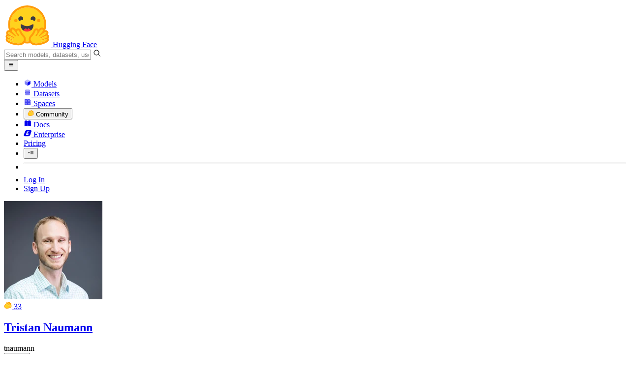

--- FILE ---
content_type: text/javascript
request_url: https://huggingface.co/front/build/kube-92f74ed/CollectionsLayout-DW-uUbE8.js
body_size: 1463
content:
import{S as U,i as X,s as Y,d as p,a as z,w as m,x as d,F as b,y as k,b as V,c as w,e as C,f as B,g as D,j as M,k as E,m as O,aS as Z,q as I,v as q,z as S,B as y,C as N,aq as P,as as Q,at as R,au as T}from"./index.js";import{C as j}from"./CollectionWidget-DDCpk0qF.js";function F(r,t,l){const e=r.slice();return e[5]=t[l],e}const x=r=>({collection:r&1}),L=r=>({slot:"header",collection:r[5]});function W(r,t,l){const e=r.slice();return e[8]=t[l],e}function A(r,t,l){const e=r.slice();return e[5]=t[l],e}const ee=r=>({collection:r&1}),G=r=>({slot:"header",collection:r[5]});function te(r){let t,l;return t=new j({props:{collection:r[5]}}),{c(){N(t.$$.fragment)},l(e){y(t.$$.fragment,e)},m(e,o){S(t,e,o),l=!0},p(e,o){const i={};o&1&&(i.collection=e[5]),t.$set(i)},i(e){l||(d(t.$$.fragment,e),l=!0)},o(e){m(t.$$.fragment,e),l=!1},d(e){q(t,e)}}}function le(r){let t,l;return t=new j({props:{collection:r[5],$$slots:{header:[oe]},$$scope:{ctx:r}}}),{c(){N(t.$$.fragment)},l(e){y(t.$$.fragment,e)},m(e,o){S(t,e,o),l=!0},p(e,o){const i={};o&1&&(i.collection=e[5]),o&17&&(i.$$scope={dirty:o,ctx:e}),t.$set(i)},i(e){l||(d(t.$$.fragment,e),l=!0)},o(e){m(t.$$.fragment,e),l=!1},d(e){q(t,e)}}}function oe(r){let t;const l=r[2].header,e=P(l,r,r[4],G);return{c(){e&&e.c()},l(o){e&&e.l(o)},m(o,i){e&&e.m(o,i),t=!0},p(o,i){e&&e.p&&(!t||i&17)&&Q(e,l,o,o[4],t?T(l,o[4],i,ee):R(o[4]),G)},i(o){t||(d(e,o),t=!0)},o(o){m(e,o),t=!1},d(o){e&&e.d(o)}}}function H(r){let t,l,e,o;const i=[le,te],s=[];function u(n,f){return n[1].header?0:1}return t=u(r),l=s[t]=i[t](r),{c(){l.c(),e=I()},l(n){l.l(n),e=I()},m(n,f){s[t].m(n,f),V(n,e,f),o=!0},p(n,f){let c=t;t=u(n),t===c?s[t].p(n,f):(b(),m(s[c],1,1,()=>{s[c]=null}),k(),l=s[t],l?l.p(n,f):(l=s[t]=i[t](n),l.c()),d(l,1),l.m(e.parentNode,e))},i(n){o||(d(l),o=!0)},o(n){m(l),o=!1},d(n){s[t].d(n),n&&p(e)}}}function J(r){let t,l,e;function o(...n){return r[3](r[8],...n)}let i=r[0].filter(o),s=[];for(let n=0;n<i.length;n+=1)s[n]=H(A(r,i,n));const u=n=>m(s[n],1,1,()=>{s[n]=null});return{c(){t=E("div");for(let n=0;n<s.length;n+=1)s[n].c();l=O(),this.h()},l(n){t=B(n,"DIV",{class:!0});var f=D(t);for(let c=0;c<s.length;c+=1)s[c].l(f);l=M(f),f.forEach(p),this.h()},h(){C(t,"class","flex flex-1 flex-col gap-6")},m(n,f){V(n,t,f);for(let c=0;c<s.length;c+=1)s[c]&&s[c].m(t,null);w(t,l),e=!0},p(n,f){if(r=n,f&19){i=r[0].filter(o);let c;for(c=0;c<i.length;c+=1){const v=A(r,i,c);s[c]?(s[c].p(v,f),d(s[c],1)):(s[c]=H(v),s[c].c(),d(s[c],1),s[c].m(t,l))}for(b(),c=i.length;c<s.length;c+=1)u(c);k()}},i(n){if(!e){for(let f=0;f<i.length;f+=1)d(s[f]);e=!0}},o(n){s=s.filter(Boolean);for(let f=0;f<s.length;f+=1)m(s[f]);e=!1},d(n){n&&p(t),z(s,n)}}}function ne(r){let t,l;return t=new j({props:{collection:r[5]}}),{c(){N(t.$$.fragment)},l(e){y(t.$$.fragment,e)},m(e,o){S(t,e,o),l=!0},p(e,o){const i={};o&1&&(i.collection=e[5]),t.$set(i)},i(e){l||(d(t.$$.fragment,e),l=!0)},o(e){m(t.$$.fragment,e),l=!1},d(e){q(t,e)}}}function ce(r){let t,l;return t=new j({props:{collection:r[5],$$slots:{header:[re]},$$scope:{ctx:r}}}),{c(){N(t.$$.fragment)},l(e){y(t.$$.fragment,e)},m(e,o){S(t,e,o),l=!0},p(e,o){const i={};o&1&&(i.collection=e[5]),o&17&&(i.$$scope={dirty:o,ctx:e}),t.$set(i)},i(e){l||(d(t.$$.fragment,e),l=!0)},o(e){m(t.$$.fragment,e),l=!1},d(e){q(t,e)}}}function re(r){let t;const l=r[2].header,e=P(l,r,r[4],L);return{c(){e&&e.c()},l(o){e&&e.l(o)},m(o,i){e&&e.m(o,i),t=!0},p(o,i){e&&e.p&&(!t||i&17)&&Q(e,l,o,o[4],t?T(l,o[4],i,x):R(o[4]),L)},i(o){t||(d(e,o),t=!0)},o(o){m(e,o),t=!1},d(o){e&&e.d(o)}}}function K(r){let t,l,e,o;const i=[ce,ne],s=[];function u(n,f){return n[1].header?0:1}return t=u(r),l=s[t]=i[t](r),{c(){l.c(),e=I()},l(n){l.l(n),e=I()},m(n,f){s[t].m(n,f),V(n,e,f),o=!0},p(n,f){let c=t;t=u(n),t===c?s[t].p(n,f):(b(),m(s[c],1,1,()=>{s[c]=null}),k(),l=s[t],l?l.p(n,f):(l=s[t]=i[t](n),l.c()),d(l,1),l.m(e.parentNode,e))},i(n){o||(d(l),o=!0)},o(n){m(l),o=!1},d(n){s[t].d(n),n&&p(e)}}}function se(r){let t,l,e,o,i,s=[0,1],u=[];for(let _=0;_<2;_+=1)u[_]=J(W(r,s,_));const n=_=>m(u[_],1,1,()=>{u[_]=null});let f=r[0],c=[];for(let _=0;_<f.length;_+=1)c[_]=K(F(r,f,_));const v=_=>m(c[_],1,1,()=>{c[_]=null});return{c(){t=E("div"),l=E("div");for(let _=0;_<2;_+=1)u[_].c();e=O(),o=E("div");for(let _=0;_<c.length;_+=1)c[_].c();this.h()},l(_){t=B(_,"DIV",{class:!0});var h=D(t);l=B(h,"DIV",{class:!0});var a=D(l);for(let $=0;$<2;$+=1)u[$].l(a);a.forEach(p),e=M(h),o=B(h,"DIV",{class:!0});var g=D(o);for(let $=0;$<c.length;$+=1)c[$].l(g);g.forEach(p),h.forEach(p),this.h()},h(){C(l,"class","@max-xl:hidden grid grid-cols-2 gap-6"),C(o,"class","@xl:hidden flex flex-col gap-6"),C(t,"class","@container")},m(_,h){V(_,t,h),w(t,l);for(let a=0;a<2;a+=1)u[a]&&u[a].m(l,null);w(t,e),w(t,o);for(let a=0;a<c.length;a+=1)c[a]&&c[a].m(o,null);i=!0},p(_,[h]){if(h&19){s=[0,1];let a;for(a=0;a<2;a+=1){const g=W(_,s,a);u[a]?(u[a].p(g,h),d(u[a],1)):(u[a]=J(g),u[a].c(),d(u[a],1),u[a].m(l,null))}for(b(),a=2;a<2;a+=1)n(a);k()}if(h&19){f=_[0];let a;for(a=0;a<f.length;a+=1){const g=F(_,f,a);c[a]?(c[a].p(g,h),d(c[a],1)):(c[a]=K(g),c[a].c(),d(c[a],1),c[a].m(o,null))}for(b(),a=f.length;a<c.length;a+=1)v(a);k()}},i(_){if(!i){for(let h=0;h<2;h+=1)d(u[h]);for(let h=0;h<f.length;h+=1)d(c[h]);i=!0}},o(_){u=u.filter(Boolean);for(let h=0;h<2;h+=1)m(u[h]);c=c.filter(Boolean);for(let h=0;h<c.length;h+=1)m(c[h]);i=!1},d(_){_&&p(t),z(u,_),z(c,_)}}}function ie(r,t,l){let{$$slots:e={},$$scope:o}=t;const i=Z(e);let{collections:s}=t;const u=(n,f,c)=>c%2===n;return r.$$set=n=>{"collections"in n&&l(0,s=n.collections),"$$scope"in n&&l(4,o=n.$$scope)},[s,i,e,u,o]}class _e extends U{constructor(t){super(),X(this,t,ie,se,Y,{collections:0})}}export{_e as C};


--- FILE ---
content_type: text/javascript
request_url: https://huggingface.co/front/build/kube-92f74ed/CollectionItem-C0O3wLGl.js
body_size: 5307
content:
import{S as he,i as be,s as ke,d as b,w as _,x as m,F as G,y as H,e as p,b as j,c as T,f as S,g as M,j as L,q as X,k as C,m as W,aa as $e,bk as ve,v as O,z,B as A,C as P,r as me,Z as te,l as F,bl as ye,bm as we,U as Y,V as Ie,W as Ne,a4 as re,p as le,h as x,ah as Ee,t as ee,ai as De,am as Te,n as ne}from"./index.js";import{S as Ue}from"./sortable.esm-C0-Qcoum.js";import{I as Se}from"./IconSortable-BA8mY5TE.js";import{I as Ce}from"./IconDelete-DNmq4sJm.js";import{I as Oe,a as ze}from"./IconEditNote-6KW_zcV9.js";import{M as Ae}from"./ModelOverview-CeIcjf3S.js";import{D as Pe}from"./DatasetOverview-L5uj86gW.js";import{S as je}from"./SpaceOverview-OYdA1IfI.js";import{P as Me}from"./PaperOverview-Dm5Jj44D.js";import{I as Ve}from"./IconImage-D-jcBpBu.js";import{I as Be}from"./IconImageAdd-Dv88VuTy.js";import{I as _e}from"./IconSpinner-2Uh2WkCY.js";import{M as Le}from"./MediaViewer-En-Phv4u.js";import{U as ge}from"./UploadDropZone-CtVc5iaB.js";import{C as We}from"./CollectionOverview-DydXlKxT.js";function ae(a,e,r){const t=a.slice();return t[27]=e[r],t[29]=r,t}function oe(a){let e,r;return{c(){e=C("hr"),this.h()},l(t){e=S(t,"HR",{class:!0}),this.h()},h(){var t;p(e,"class",r="absolute left-8 top-0 h-full w-px border-none bg-gray-100 dark:bg-gray-800 "+((t=a[0].note)!=null&&t.html||a[4]?"max-lg:hidden":a[1]&&!a[3]?"hidden lg:group-hover/collection:block":"hidden"))},m(t,l){j(t,e,l)},p(t,l){var o;l&27&&r!==(r="absolute left-8 top-0 h-full w-px border-none bg-gray-100 dark:bg-gray-800 "+((o=t[0].note)!=null&&o.html||t[4]?"max-lg:hidden":t[1]&&!t[3]?"hidden lg:group-hover/collection:block":"hidden"))&&p(e,"class",r)},d(t){t&&b(e)}}}function ie(a){let e,r,t;return r=new Se({props:{classNames:"handle-drag cursor-grab text-gray-400 hover:text-gray-900 dark:text-gray-500 dark:hover:text-gray-300"}}),{c(){e=C("div"),P(r.$$.fragment),this.h()},l(l){e=S(l,"DIV",{class:!0});var o=M(e);A(r.$$.fragment,o),o.forEach(b),this.h()},h(){p(e,"class","absolute left-2 flex h-full items-center transition-opacity")},m(l,o){j(l,e,o),z(r,e,null),t=!0},i(l){t||(m(r.$$.fragment,l),t=!0)},o(l){_(r.$$.fragment,l),t=!1},d(l){l&&b(e),O(r)}}}function se(a){let e,r,t,l,o,i,s,n,f,d,h,g,w,v,D;const E=[Ge,qe],k=[];function y($,I){return $[0].note?0:1}return t=y(a),l=k[t]=E[t](a),n=new Ve({props:{classNames:"hover:text-gray-900 dark:hover:text-gray-300"}}),h=new Ce({props:{classNames:"hover:text-gray-900 dark:hover:text-gray-300"}}),{c(){e=C("div"),r=C("button"),l.c(),i=W(),s=C("button"),P(n.$$.fragment),f=W(),d=C("button"),P(h.$$.fragment),this.h()},l($){e=S($,"DIV",{class:!0});var I=M(e);r=S(I,"BUTTON",{title:!0});var q=M(r);l.l(q),q.forEach(b),i=L(I),s=S(I,"BUTTON",{title:!0});var R=M(s);A(n.$$.fragment,R),R.forEach(b),f=L(I),d=S(I,"BUTTON",{title:!0});var V=M(d);A(h.$$.fragment,V),V.forEach(b),I.forEach(b),this.h()},h(){var $;p(r,"title",o=a[0].note?"Edit note":"Add note"),p(s,"title","Upload images"),te(s,"invisible",a[0].gallery&&a[0].gallery.length>0),p(d,"title","Delete item"),p(e,"class",g="absolute -right-0 gap-1 px-2 sm:gap-1.5 "+(($=a[0].note)!=null&&$.html?a[0].type==="space"?"h-[80px]":"h-16":"h-full")+" flex flex-col items-center justify-start text-gray-400 transition-opacity dark:text-gray-500")},m($,I){j($,e,I),T(e,r),k[t].m(r,null),T(e,i),T(e,s),z(n,s,null),T(e,f),T(e,d),z(h,d,null),w=!0,v||(D=[F(r,"click",a[15]),F(s,"click",a[16]),F(d,"click",a[17])],v=!0)},p($,I){var R;let q=t;t=y($),t!==q&&(G(),_(k[q],1,1,()=>{k[q]=null}),H(),l=k[t],l||(l=k[t]=E[t]($),l.c()),m(l,1),l.m(r,null)),(!w||I&1&&o!==(o=$[0].note?"Edit note":"Add note"))&&p(r,"title",o),(!w||I&1)&&te(s,"invisible",$[0].gallery&&$[0].gallery.length>0),(!w||I&1&&g!==(g="absolute -right-0 gap-1 px-2 sm:gap-1.5 "+((R=$[0].note)!=null&&R.html?$[0].type==="space"?"h-[80px]":"h-16":"h-full")+" flex flex-col items-center justify-start text-gray-400 transition-opacity dark:text-gray-500"))&&p(e,"class",g)},i($){w||(m(l),m(n.$$.fragment,$),m(h.$$.fragment,$),w=!0)},o($){_(l),_(n.$$.fragment,$),_(h.$$.fragment,$),w=!1},d($){$&&b(e),k[t].d(),O(n),O(h),v=!1,me(D)}}}function qe(a){let e,r;return e=new ze({props:{classNames:"hover:text-gray-900 dark:hover:text-gray-300"}}),{c(){P(e.$$.fragment)},l(t){A(e.$$.fragment,t)},m(t,l){z(e,t,l),r=!0},i(t){r||(m(e.$$.fragment,t),r=!0)},o(t){_(e.$$.fragment,t),r=!1},d(t){O(e,t)}}}function Ge(a){let e,r;return e=new Oe({props:{classNames:"hover:text-gray-900 dark:hover:text-gray-300"}}),{c(){P(e.$$.fragment)},l(t){A(e.$$.fragment,t)},m(t,l){z(e,t,l),r=!0},i(t){r||(m(e.$$.fragment,t),r=!0)},o(t){_(e.$$.fragment,t),r=!1},d(t){O(e,t)}}}function He(a){let e,r;return e=new We({props:{collection:a[0]}}),{c(){P(e.$$.fragment)},l(t){A(e.$$.fragment,t)},m(t,l){z(e,t,l),r=!0},p(t,l){const o={};l&1&&(o.collection=t[0]),e.$set(o)},i(t){r||(m(e.$$.fragment,t),r=!0)},o(t){_(e.$$.fragment,t),r=!1},d(t){O(e,t)}}}function Re(a){let e,r;return e=new Me({props:{compact:a[2],paper:a[0]}}),{c(){P(e.$$.fragment)},l(t){A(e.$$.fragment,t)},m(t,l){z(e,t,l),r=!0},p(t,l){const o={};l&4&&(o.compact=t[2]),l&1&&(o.paper=t[0]),e.$set(o)},i(t){r||(m(e.$$.fragment,t),r=!0)},o(t){_(e.$$.fragment,t),r=!1},d(t){O(e,t)}}}function Ze(a){let e,r;return e=new je({props:{size:a[2]?"xs":"sm",classNames:"group-hover/collection:shadow-sm "+(a[2]?"group-hover/collection:rounded-xs":"group-hover/collection:rounded-lg"),space:a[0]}}),{c(){P(e.$$.fragment)},l(t){A(e.$$.fragment,t)},m(t,l){z(e,t,l),r=!0},p(t,l){const o={};l&4&&(o.size=t[2]?"xs":"sm"),l&4&&(o.classNames="group-hover/collection:shadow-sm "+(t[2]?"group-hover/collection:rounded-xs":"group-hover/collection:rounded-lg")),l&1&&(o.space=t[0]),e.$set(o)},i(t){r||(m(e.$$.fragment,t),r=!0)},o(t){_(e.$$.fragment,t),r=!1},d(t){O(e,t)}}}function Fe(a){let e,r;return e=new Pe({props:{compact:a[2],dataset:a[0]}}),{c(){P(e.$$.fragment)},l(t){A(e.$$.fragment,t)},m(t,l){z(e,t,l),r=!0},p(t,l){const o={};l&4&&(o.compact=t[2]),l&1&&(o.dataset=t[0]),e.$set(o)},i(t){r||(m(e.$$.fragment,t),r=!0)},o(t){_(e.$$.fragment,t),r=!1},d(t){O(e,t)}}}function Xe(a){let e,r;return e=new Ae({props:{compact:a[2],model:a[0],showMediaPreview:!0}}),{c(){P(e.$$.fragment)},l(t){A(e.$$.fragment,t)},m(t,l){z(e,t,l),r=!0},p(t,l){const o={};l&4&&(o.compact=t[2]),l&1&&(o.model=t[0]),e.$set(o)},i(t){r||(m(e.$$.fragment,t),r=!0)},o(t){_(e.$$.fragment,t),r=!1},d(t){O(e,t)}}}function Je(a){let e,r;return e=new ge({props:{classNames:"flex bg-gray-50 hover:bg-gray-100 dark:bg-gray-900 dark:hover:bg-gray-800 border border-dashed rounded-lg h-16 sm:h-24 p-10 items-center justify-center mt-3.5 text-sm hover:cursor-pointer gap-2 text-gray-500",draggingClassNames:"ring-3",acceptContent:["image"],multiple:!0,$$slots:{default:[xe,({isUploading:t})=>({26:t}),({isUploading:t})=>t?67108864:0]},$$scope:{ctx:a}}}),e.$on("upload-success",a[12]),e.$on("upload-error",pe),{c(){P(e.$$.fragment)},l(t){A(e.$$.fragment,t)},m(t,l){z(e,t,l),r=!0},p(t,l){const o={};l&1140850688&&(o.$$scope={dirty:l,ctx:t}),e.$set(o)},i(t){r||(m(e.$$.fragment,t),r=!0)},o(t){_(e.$$.fragment,t),r=!1},d(t){O(e,t)}}}function Ke(a){let e,r=[],t=new Map,l,o,i=a[0].gallery;const s=f=>f[27];for(let f=0;f<i.length;f+=1){let d=ae(a,i,f),h=s(d);t.set(h,r[f]=ce(h,d))}let n=a[1]&&ue(a);return{c(){e=C("ul");for(let f=0;f<r.length;f+=1)r[f].c();l=W(),n&&n.c(),this.h()},l(f){e=S(f,"UL",{class:!0});var d=M(e);for(let h=0;h<r.length;h+=1)r[h].l(d);l=L(d),n&&n.l(d),d.forEach(b),this.h()},h(){p(e,"class","mt-3.5 inline-flex flex-wrap items-center gap-2")},m(f,d){j(f,e,d);for(let h=0;h<r.length;h+=1)r[h]&&r[h].m(e,null);T(e,l),n&&n.m(e,null),a[20](e),o=!0},p(f,d){d&24579&&(i=f[0].gallery,G(),r=ye(r,d,s,1,f,i,t,e,we,ce,l,ae),H()),f[1]?n?(n.p(f,d),d&2&&m(n,1)):(n=ue(f),n.c(),m(n,1),n.m(e,null)):n&&(G(),_(n,1,1,()=>{n=null}),H())},i(f){if(!o){for(let d=0;d<i.length;d+=1)m(r[d]);m(n),o=!0}},o(f){for(let d=0;d<r.length;d+=1)_(r[d]);_(n),o=!1},d(f){f&&b(e);for(let d=0;d<r.length;d+=1)r[d].d();n&&n.d(),a[20](null)}}}function Qe(a){let e,r,t,l,o;return{c(){e=C("div"),r=ee("Drag images here or click to browse your computer."),t=W(),l=C("div"),o=ee("Tap here to upload images"),this.h()},l(i){e=S(i,"DIV",{class:!0});var s=M(e);r=x(s,"Drag images here or click to browse your computer."),s.forEach(b),t=L(i),l=S(i,"DIV",{class:!0});var n=M(l);o=x(n,"Tap here to upload images"),n.forEach(b),this.h()},h(){p(e,"class","hidden md:block"),p(l,"class","md:hidden")},m(i,s){j(i,e,s),T(e,r),j(i,t,s),j(i,l,s),T(l,o)},i:ne,o:ne,d(i){i&&b(e),i&&b(t),i&&b(l)}}}function Ye(a){let e,r;return e=new _e({props:{classNames:"animate-spin"}}),{c(){P(e.$$.fragment)},l(t){A(e.$$.fragment,t)},m(t,l){z(e,t,l),r=!0},i(t){r||(m(e.$$.fragment,t),r=!0)},o(t){_(e.$$.fragment,t),r=!1},d(t){O(e,t)}}}function xe(a){let e,r,t,l;const o=[Ye,Qe],i=[];function s(n,f){return n[26]?0:1}return e=s(a),r=i[e]=o[e](a),{c(){r.c(),t=X()},l(n){r.l(n),t=X()},m(n,f){i[e].m(n,f),j(n,t,f),l=!0},p(n,f){let d=e;e=s(n),e!==d&&(G(),_(i[d],1,1,()=>{i[d]=null}),H(),r=i[e],r||(r=i[e]=o[e](n),r.c()),m(r,1),r.m(t.parentNode,t))},i(n){l||(m(r),l=!0)},o(n){_(r),l=!1},d(n){i[e].d(n),n&&b(t)}}}function fe(a){let e,r,t,l,o;r=new Te({});function i(){return a[19](a[27])}return{c(){e=C("button"),P(r.$$.fragment),this.h()},l(s){e=S(s,"BUTTON",{class:!0});var n=M(e);A(r.$$.fragment,n),n.forEach(b),this.h()},h(){p(e,"class","absolute right-1 top-1 flex items-center justify-center overflow-hidden rounded-sm bg-black/80 text-white hover:cursor-pointer hover:bg-red-500")},m(s,n){j(s,e,n),z(r,e,null),t=!0,l||(o=F(e,"click",i),l=!0)},p(s,n){a=s},i(s){t||(m(r.$$.fragment,s),t=!0)},o(s){_(r.$$.fragment,s),t=!1},d(s){s&&b(e),O(r),l=!1,o()}}}function ce(a,e){let r,t,l,o,i,s,n,f,d;function h(){return e[18](e[29])}let g=e[1]&&fe(e);return{key:a,first:null,c(){r=C("li"),t=C("button"),l=C("img"),i=W(),g&&g.c(),this.h()},l(w){r=S(w,"LI",{class:!0,"data-id":!0});var v=M(r);t=S(v,"BUTTON",{class:!0});var D=M(t);l=S(D,"IMG",{src:!0,class:!0,alt:!0}),D.forEach(b),i=L(v),g&&g.l(v),v.forEach(b),this.h()},h(){re(l.src,o=e[27])||p(l,"src",o),p(l,"class","h-16 min-w-[2rem] object-contain sm:h-24"),p(l,"alt",""),p(t,"class","handle-drag-gallery"),p(r,"class","gallery-image group/image relative h-16 overflow-hidden rounded-lg border bg-gray-100 dark:bg-gray-800 sm:h-24"),p(r,"data-id",s=e[27]),this.first=r},m(w,v){j(w,r,v),T(r,t),T(t,l),T(r,i),g&&g.m(r,null),n=!0,f||(d=F(t,"click",h),f=!0)},p(w,v){e=w,(!n||v&1&&!re(l.src,o=e[27]))&&p(l,"src",o),e[1]?g?(g.p(e,v),v&2&&m(g,1)):(g=fe(e),g.c(),m(g,1),g.m(r,null)):g&&(G(),_(g,1,1,()=>{g=null}),H()),(!n||v&1&&s!==(s=e[27]))&&p(r,"data-id",s)},i(w){n||(m(g),n=!0)},o(w){_(g),n=!1},d(w){w&&b(r),g&&g.d(),f=!1,d()}}}function ue(a){let e,r;return e=new ge({props:{classNames:"flex bg-gray-50 rounded-lg h-16 sm:h-24 w-14 items-center justify-center text-sm hover:cursor-pointer dark:bg-gray-900 border-dashed border hover:bg-gray-100 dark:hover:bg-gray-800",draggingClassNames:"ring-3",acceptContent:["image"],multiple:!0,$$slots:{default:[rt,({isUploading:t})=>({26:t}),({isUploading:t})=>t?67108864:0]},$$scope:{ctx:a}}}),e.$on("upload-success",a[12]),e.$on("upload-error",pe),{c(){P(e.$$.fragment)},l(t){A(e.$$.fragment,t)},m(t,l){z(e,t,l),r=!0},p(t,l){const o={};l&1140850688&&(o.$$scope={dirty:l,ctx:t}),e.$set(o)},i(t){r||(m(e.$$.fragment,t),r=!0)},o(t){_(e.$$.fragment,t),r=!1},d(t){O(e,t)}}}function et(a){let e,r;return e=new Be({}),{c(){P(e.$$.fragment)},l(t){A(e.$$.fragment,t)},m(t,l){z(e,t,l),r=!0},i(t){r||(m(e.$$.fragment,t),r=!0)},o(t){_(e.$$.fragment,t),r=!1},d(t){O(e,t)}}}function tt(a){let e,r;return e=new _e({props:{classNames:"animate-spin"}}),{c(){P(e.$$.fragment)},l(t){A(e.$$.fragment,t)},m(t,l){z(e,t,l),r=!0},i(t){r||(m(e.$$.fragment,t),r=!0)},o(t){_(e.$$.fragment,t),r=!1},d(t){O(e,t)}}}function rt(a){let e,r,t,l;const o=[tt,et],i=[];function s(n,f){return n[26]?0:1}return e=s(a),r=i[e]=o[e](a),{c(){r.c(),t=X()},l(n){r.l(n),t=X()},m(n,f){i[e].m(n,f),j(n,t,f),l=!0},p(n,f){let d=e;e=s(n),e!==d&&(G(),_(i[d],1,1,()=>{i[d]=null}),H(),r=i[e],r||(r=i[e]=o[e](n),r.c()),m(r,1),r.m(t.parentNode,t))},i(n){l||(m(r),l=!0)},o(n){_(r),l=!1},d(n){i[e].d(n),n&&b(t)}}}function lt(a){let e,r,t,l,o,i=a[0].note.html+"";return{c(){e=C("p"),r=C("span"),t=ee("Note"),l=W(),o=new De(!1),this.h()},l(s){e=S(s,"P",{class:!0});var n=M(e);r=S(n,"SPAN",{class:!0});var f=M(r);t=x(f,"Note"),f.forEach(b),l=L(n),o=Ee(n,!1),n.forEach(b),this.h()},h(){p(r,"class","mr-1.5 italic text-gray-700"),o.a=null,p(e,"class","text-md mt-2 whitespace-pre-line break-words text-gray-400 [&>a]:underline")},m(s,n){j(s,e,n),T(e,r),T(r,t),T(e,l),o.m(i,e)},p(s,n){n&1&&i!==(i=s[0].note.html+"")&&o.p(i)},d(s){s&&b(e)}}}function nt(a){let e,r,t,l;return{c(){e=C("textarea"),this.h()},l(o){e=S(o,"TEXTAREA",{class:!0,rows:!0,maxlength:!0,placeholder:!0}),M(e).forEach(b),this.h()},h(){p(e,"class","form-input mt-3.5! border-0! outline-hidden dark:border-2! resize-none bg-gray-200/40 p-2.5 text-gray-600"),p(e,"rows","4"),p(e,"maxlength","500"),p(e,"placeholder",r="Add a note for "+a[0].id)},m(o,i){j(o,e,i),a[21](e),le(e,a[7]),t||(l=[F(e,"input",a[22]),F(e,"blur",a[23])],t=!0)},p(o,i){i&1&&r!==(r="Add a note for "+o[0].id)&&p(e,"placeholder",r),i&128&&le(e,o[7])},d(o){o&&b(e),a[21](null),t=!1,me(l)}}}function de(a){let e,r,t;function l(i){a[24](i)}let o={mediaUrls:a[0].gallery,mediaIndex:a[9],urlParamPrefix:a[0]._id.toString()};return a[10]!==void 0&&(o.open=a[10]),e=new Le({props:o}),Y.push(()=>Ie(e,"open",l)),{c(){P(e.$$.fragment)},l(i){A(e.$$.fragment,i)},m(i,s){z(e,i,s),t=!0},p(i,s){const n={};s&1&&(n.mediaUrls=i[0].gallery),s&512&&(n.mediaIndex=i[9]),s&1&&(n.urlParamPrefix=i[0]._id.toString()),!r&&s&1024&&(r=!0,n.open=i[10],Ne(()=>r=!1)),e.$set(n)},i(i){t||(m(e.$$.fragment,i),t=!0)},o(i){_(e.$$.fragment,i),t=!1},d(i){O(e,i)}}}function at(a){let e,r,t,l,o,i,s,n,f,d,h,g,w,v,D,E=!a[2]&&oe(a),k=a[1]&&ie(),y=a[1]&&se(a);const $=[Xe,Fe,Ze,Re,He],I=[];function q(u,c){return u[0].type==="model"?0:u[0].type==="dataset"?1:u[0].type==="space"?2:u[0].type==="paper"?3:u[0].type==="collection"?4:-1}~(o=q(a))&&(i=I[o]=$[o](a));const R=[Ke,Je],V=[];function K(u,c){return u[0].gallery&&u[0].gallery.length>0?0:u[8]?1:-1}~(n=K(a))&&(f=V[n]=R[n](a));function Q(u,c){var B;if(u[4])return nt;if((B=u[0].note)!=null&&B.html&&!u[2])return lt}let Z=Q(a),U=Z&&Z(a),N=a[0].gallery&&de(a);return{c(){e=C("li"),E&&E.c(),r=W(),k&&k.c(),t=W(),y&&y.c(),l=W(),i&&i.c(),s=W(),f&&f.c(),d=W(),U&&U.c(),w=W(),N&&N.c(),v=X(),this.h()},l(u){e=S(u,"LI",{class:!0,"data-id":!0});var c=M(e);E&&E.l(c),r=L(c),k&&k.l(c),t=L(c),y&&y.l(c),l=L(c),i&&i.l(c),s=L(c),f&&f.l(c),d=L(c),U&&U.l(c),c.forEach(b),w=L(u),N&&N.l(u),v=X(),this.h()},h(){p(e,"class",h="collection-item group/collection relative "+(a[1]?"max-sm:-mx-3":"")+" "+(a[2]?"":"lg:pl-12 lg:pr-10")+" "+(!a[2]&&a[1]?"pl-8 pr-8":"")),p(e,"data-id",g=a[0].id)},m(u,c){j(u,e,c),E&&E.m(e,null),T(e,r),k&&k.m(e,null),T(e,t),y&&y.m(e,null),T(e,l),~o&&I[o].m(e,null),T(e,s),~n&&V[n].m(e,null),T(e,d),U&&U.m(e,null),j(u,w,c),N&&N.m(u,c),j(u,v,c),D=!0},p(u,[c]){u[2]?E&&(E.d(1),E=null):E?E.p(u,c):(E=oe(u),E.c(),E.m(e,r)),u[1]?k?c&2&&m(k,1):(k=ie(),k.c(),m(k,1),k.m(e,t)):k&&(G(),_(k,1,1,()=>{k=null}),H()),u[1]?y?(y.p(u,c),c&2&&m(y,1)):(y=se(u),y.c(),m(y,1),y.m(e,l)):y&&(G(),_(y,1,1,()=>{y=null}),H());let B=o;o=q(u),o===B?~o&&I[o].p(u,c):(i&&(G(),_(I[B],1,1,()=>{I[B]=null}),H()),~o?(i=I[o],i?i.p(u,c):(i=I[o]=$[o](u),i.c()),m(i,1),i.m(e,s)):i=null);let J=n;n=K(u),n===J?~n&&V[n].p(u,c):(f&&(G(),_(V[J],1,1,()=>{V[J]=null}),H()),~n?(f=V[n],f?f.p(u,c):(f=V[n]=R[n](u),f.c()),m(f,1),f.m(e,d)):f=null),Z===(Z=Q(u))&&U?U.p(u,c):(U&&U.d(1),U=Z&&Z(u),U&&(U.c(),U.m(e,null))),(!D||c&6&&h!==(h="collection-item group/collection relative "+(u[1]?"max-sm:-mx-3":"")+" "+(u[2]?"":"lg:pl-12 lg:pr-10")+" "+(!u[2]&&u[1]?"pl-8 pr-8":"")))&&p(e,"class",h),(!D||c&1&&g!==(g=u[0].id))&&p(e,"data-id",g),u[0].gallery?N?(N.p(u,c),c&1&&m(N,1)):(N=de(u),N.c(),m(N,1),N.m(v.parentNode,v)):N&&(G(),_(N,1,1,()=>{N=null}),H())},i(u){D||(m(k),m(y),m(i),m(f),m(N),D=!0)},o(u){_(k),_(y),_(i),_(f),_(N),D=!1},d(u){u&&b(e),E&&E.d(),k&&k.d(),y&&y.d(),~o&&I[o].d(),~n&&V[n].d(),U&&U.d(),u&&b(w),N&&N.d(u),u&&b(v)}}}function pe(a){return console.error("Upload failed: ",a.detail.error),alert("The file upload failed!")}function ot(a,e,r){var u;let{canWrite:t}=e,{item:l}=e,{compact:o=!1}=e,{isDragging:i=!1}=e,s=!1,n=((u=l.note)==null?void 0:u.text)??"",f,d,h,g=!1,w,v=!1;const D=$e();function E(c){r(0,l.gallery=[...l.gallery??[],...c.detail.urls],l),D("gallery-edit",{_id:l._id,gallery:l.gallery})}function k(c){r(0,l.gallery=(l.gallery??[]).filter(B=>B!==c),l),D("gallery-edit",{_id:l._id,gallery:l.gallery})}function y(c){r(9,w=c),r(10,v=!0)}ve(()=>h==null?void 0:h.destroy());const $=()=>{r(4,s=!s)},I=()=>{r(8,g=!g)},q=()=>D("delete",{_id:l._id}),R=c=>y(c),V=c=>k(c);function K(c){Y[c?"unshift":"push"](()=>{d=c,r(6,d)})}function Q(c){Y[c?"unshift":"push"](()=>{f=c,r(5,f)})}function Z(){n=this.value,r(7,n)}const U=()=>{D("note-edit",{_id:l._id,note:n??""}),r(4,s=!1)};function N(c){v=c,r(10,v)}return a.$$set=c=>{"canWrite"in c&&r(1,t=c.canWrite),"item"in c&&r(0,l=c.item),"compact"in c&&r(2,o=c.compact),"isDragging"in c&&r(3,i=c.isDragging)},a.$$.update=()=>{a.$$.dirty&48&&s&&f&&f.focus(),a.$$.dirty&67&&t&&l.gallery&&l.gallery.length>0&&d&&(h=Ue.create(d,{group:"gallery-images",handle:".handle-drag-gallery",draggable:".gallery-image",animation:0,onStart:()=>{document.body.classList.add("cursor-grabbing")},onEnd:async c=>{if(document.body.classList.remove("cursor-grabbing"),c.oldIndex===void 0||c.newIndex===void 0||c.newIndex===c.oldIndex)return;const B=[...l.gallery??[]],J=B.splice(c.oldIndex,1)[0];B.splice(c.newIndex,0,J),D("gallery-edit",{_id:l._id,gallery:B})}}))},[l,t,o,i,s,f,d,n,g,w,v,D,E,k,y,$,I,q,R,V,K,Q,Z,U,N]}class yt extends he{constructor(e){super(),be(this,e,ot,at,ke,{canWrite:1,item:0,compact:2,isDragging:3})}}export{yt as C};


--- FILE ---
content_type: text/javascript
request_url: https://huggingface.co/front/build/kube-92f74ed/PageColWrapper-0pji81K6.js
body_size: 373
content:
import{S as c,i as _,s as d,aq as m,d as r,w as g,x as h,as as p,at as P,au as N,e as u,b,f as C,g as S,k as q}from"./index.js";function y(l){let a,i,n;const o=l[3].default,s=m(o,l,l[2],null);return{c(){a=q("section"),s&&s.c(),this.h()},l(e){a=C(e,"SECTION",{class:!0});var t=S(a);s&&s.l(t),t.forEach(r),this.h()},h(){u(a,"class",i=f(l[1])+" border-gray-100 "+l[0])},m(e,t){b(e,a,t),s&&s.m(a,null),n=!0},p(e,[t]){s&&s.p&&(!n||t&4)&&p(s,o,e,e[2],n?N(o,e[2],t,null):P(e[2]),null),(!n||t&3&&i!==(i=f(e[1])+" border-gray-100 "+e[0]))&&u(a,"class",i)},i(e){n||(h(s,e),n=!0)},o(e){g(s,e),n=!1},d(e){e&&r(a),s&&s.d(e)}}}function f(l){return l==="small"?"pt-6":l==="large"?"pt-16":"pt-8"}function E(l,a,i){let{$$slots:n={},$$scope:o}=a,{classNames:s=""}=a,{topPadding:e="medium"}=a;return l.$$set=t=>{"classNames"in t&&i(0,s=t.classNames),"topPadding"in t&&i(1,e=t.topPadding),"$$scope"in t&&i(2,o=t.$$scope)},[s,e,o,n]}class k extends c{constructor(a){super(),_(this,a,E,y,d,{classNames:0,topPadding:1})}}export{k as P};


--- FILE ---
content_type: text/javascript
request_url: https://huggingface.co/front/build/kube-92f74ed/IconKey-GaO0-tES.js
body_size: 485
content:
import{S as u,i as m,s as d,n,d as l,e as s,b as f,c as p,a8 as o,g as c,a9 as h}from"./index.js";function g(i){let e,r;return{c(){e=h("svg"),r=h("path"),this.h()},l(t){e=o(t,"svg",{class:!0,xmlns:!0,"xmlns:xlink":!0,"aria-hidden":!0,focusable:!0,role:!0,width:!0,height:!0,preserveAspectRatio:!0,viewBox:!0});var a=c(e);r=o(a,"path",{fill:!0,d:!0}),c(r).forEach(l),a.forEach(l),this.h()},h(){s(r,"fill","currentColor"),s(r,"d","M7 15q-1.25 0-2.125-.875T4 12q0-1.25.875-2.125T7 9q1.25 0 2.125.875T10 12q0 1.25-.875 2.125T7 15Zm0 3q1.925 0 3.475-1.1T12.65 14H13l2 2l2-2l2.5 1.975l3.5-4L21.025 10H12.65q-.6-1.7-2.112-2.85Q9.025 6 7 6Q4.5 6 2.75 7.75T1 12q0 2.5 1.75 4.25T7 18Z"),s(e,"class",i[0]),s(e,"xmlns","http://www.w3.org/2000/svg"),s(e,"xmlns:xlink","http://www.w3.org/1999/xlink"),s(e,"aria-hidden","true"),s(e,"focusable","false"),s(e,"role","img"),s(e,"width","1em"),s(e,"height","1em"),s(e,"preserveAspectRatio","xMidYMid meet"),s(e,"viewBox","0 0 24 24")},m(t,a){f(t,e,a),p(e,r)},p(t,[a]){a&1&&s(e,"class",t[0])},i:n,o:n,d(t){t&&l(e)}}}function v(i,e,r){let{classNames:t=""}=e;return i.$$set=a=>{"classNames"in a&&r(0,t=a.classNames)},[t]}class x extends u{constructor(e){super(),m(this,e,v,g,d,{classNames:0})}}export{x as I};


--- FILE ---
content_type: text/javascript
request_url: https://huggingface.co/front/build/kube-92f74ed/IconEditNote-6KW_zcV9.js
body_size: 1026
content:
import{S as m,i as p,s as g,n as f,d as n,e as t,b as v,c as d,a8 as u,g as c,a9 as h}from"./index.js";function w(l){let e,r;return{c(){e=h("svg"),r=h("path"),this.h()},l(s){e=u(s,"svg",{class:!0,xmlns:!0,"xmlns:xlink":!0,"aria-hidden":!0,focusable:!0,role:!0,width:!0,height:!0,preserveAspectRatio:!0,viewBox:!0});var a=c(e);r=u(a,"path",{"fill-rule":!0,"clip-rule":!0,d:!0,fill:!0}),c(r).forEach(n),a.forEach(n),this.h()},h(){t(r,"fill-rule","evenodd"),t(r,"clip-rule","evenodd"),t(r,"d","M1.56995 2.36992C1.56995 1.92809 1.92812 1.56992 2.36995 1.56992H9.6301C10.0719 1.56992 10.4301 1.92809 10.4301 2.36992V6.81291C10.4301 7.03834 10.3406 7.25454 10.1811 7.41395L7.41398 10.1811C7.25457 10.3405 7.03837 10.4301 6.81294 10.4301H2.36995C1.92812 10.4301 1.56995 10.0719 1.56995 9.63007V2.36992ZM2.36995 2.26992C2.31472 2.26992 2.26995 2.31469 2.26995 2.36992V9.63007C2.26995 9.6853 2.31472 9.73007 2.36995 9.73007H6.81294C6.85272 9.73007 6.89087 9.71427 6.919 9.68614L9.68617 6.91897C9.7143 6.89084 9.7301 6.85269 9.7301 6.81291V2.36992C9.7301 2.31469 9.68533 2.26992 9.6301 2.26992H2.36995ZM6.35027 3.56564V5.64999H8.4345V6.34999H6.35027V8.43434H5.65027V6.34999H3.5658V5.64999H5.65027V3.56564H6.35027Z"),t(r,"fill","currentColor"),t(e,"class",l[0]),t(e,"xmlns","http://www.w3.org/2000/svg"),t(e,"xmlns:xlink","http://www.w3.org/1999/xlink"),t(e,"aria-hidden","true"),t(e,"focusable","false"),t(e,"role","img"),t(e,"width","1em"),t(e,"height","1em"),t(e,"preserveAspectRatio","xMidYMid meet"),t(e,"viewBox","0 0 12 12")},m(s,a){v(s,e,a),d(e,r)},p(s,[a]){a&1&&t(e,"class",s[0])},i:f,o:f,d(s){s&&n(e)}}}function x(l,e,r){let{classNames:s=""}=e;return l.$$set=a=>{"classNames"in a&&r(0,s=a.classNames)},[s]}class L extends m{constructor(e){super(),p(this,e,x,w,g,{classNames:0})}}function C(l){let e,r,s,a;return{c(){e=h("svg"),r=h("path"),s=h("path"),a=h("path"),this.h()},l(o){e=u(o,"svg",{class:!0,xmlns:!0,"xmlns:xlink":!0,"aria-hidden":!0,focusable:!0,role:!0,width:!0,height:!0,preserveAspectRatio:!0,viewBox:!0});var i=c(e);r=u(i,"path",{d:!0,fill:!0}),c(r).forEach(n),s=u(i,"path",{d:!0,fill:!0}),c(s).forEach(n),a=u(i,"path",{d:!0,fill:!0}),c(a).forEach(n),i.forEach(n),this.h()},h(){t(r,"d","M7.28255 1.86832H2.46686C2.01674 1.86832 1.65186 2.23321 1.65186 2.68332V9.51899C1.65186 9.9691 2.01674 10.334 2.46686 10.334H9.30252C9.75263 10.334 10.1175 9.9691 10.1175 9.51899V4.69021L9.38752 5.4202V9.51899C9.38752 9.56593 9.34947 9.60399 9.30252 9.60399H2.46686C2.41991 9.60399 2.38186 9.56593 2.38186 9.51899V2.68332C2.38186 2.63638 2.41991 2.59832 2.46686 2.59832H6.55255L7.28255 1.86832Z"),t(r,"fill","currentColor"),t(s,"d","M9.0799 1.99034L4.63168 6.43247L5.5458 7.34784L9.99465 2.90509L9.0799 1.99034Z"),t(s,"fill","currentColor"),t(a,"d","M10.387 2.51333L11.0222 1.87894L10.1081 0.963562L9.4722 1.59858L10.387 2.51333Z"),t(a,"fill","currentColor"),t(e,"class",l[0]),t(e,"xmlns","http://www.w3.org/2000/svg"),t(e,"xmlns:xlink","http://www.w3.org/1999/xlink"),t(e,"aria-hidden","true"),t(e,"focusable","false"),t(e,"role","img"),t(e,"width","1em"),t(e,"height","1em"),t(e,"preserveAspectRatio","xMidYMid meet"),t(e,"viewBox","0 0 12 12")},m(o,i){v(o,e,i),d(e,r),d(e,s),d(e,a)},p(o,[i]){i&1&&t(e,"class",o[0])},i:f,o:f,d(o){o&&n(e)}}}function H(l,e,r){let{classNames:s=""}=e;return l.$$set=a=>{"classNames"in a&&r(0,s=a.classNames)},[s]}class _ extends m{constructor(e){super(),p(this,e,H,C,g,{classNames:0})}}export{_ as I,L as a};


--- FILE ---
content_type: text/javascript
request_url: https://huggingface.co/front/build/kube-92f74ed/SharedTypes-C7sUwxU4.js
body_size: 42
content:
const t=["alphabetical","likes","modified","downloads","created","most_rows","least_rows","most_params","least_params"];var s=(a=>(a.GRADIO="gradio",a.DOCKER="docker",a.STATIC="static",a.STREAMLIT="streamlit",a))(s||{});export{t as S,s as a};
